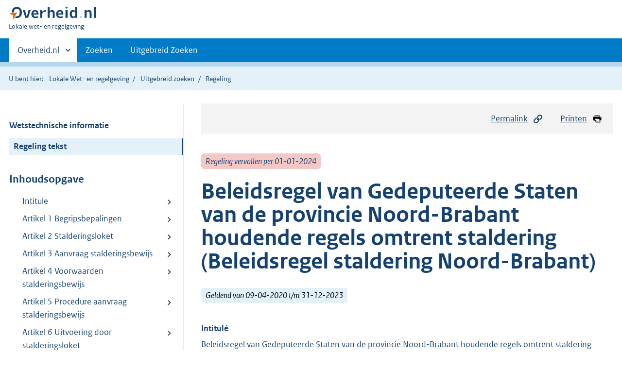

--- FILE ---
content_type: text/html;charset=utf-8
request_url: https://lokaleregelgeving.overheid.nl/CVDR603332/2
body_size: 15650
content:
<!DOCTYPE HTML>
<html lang="nl">
   <head>
      <meta name="google-site-verification" content="ZwCymQU7dIBff9xaO68Ru8RXxJkE8uTM3tzRKLiDz4Y">
      <meta name="google-site-verification" content="Rno7Qhrz5aprfIEGOfFjMeIBYPOk8KyrfPBKExNMCLA">
      <meta name="google-site-verification" content="Wp-HgLO7ykWccI5p-xpXq1s_C8YHT0OnSasWHMRSiXc">
      <title>Beleidsregel van Gedeputeerde Staten van de provincie Noord-Brabant houdende regels omtrent staldering (Beleidsregel staldering Noord-Brabant) | Lokale wet- en regelgeving</title>
      <script>document.documentElement.className = 'has-js';</script>
      
      <meta charset="utf-8">
      <meta http-equiv="X-UA-Compatible" content="IE=edge">
      <meta name="viewport" content="width=device-width,initial-scale=1">
      <meta name="DCTERMS.identifier" scheme="XSD.anyURI" content="CVDR603332">
      <meta name="DCTERMS.creator" scheme="OVERHEID.Provincie" content="Noord-Brabant">
      <meta name="DCTERMS.title" content="Beleidsregel van Gedeputeerde Staten van de provincie Noord-Brabant houdende regels omtrent staldering (Beleidsregel staldering Noord-Brabant)">
      <meta name="DCTERMS.alternative" content="Beleidsregel staldering Noord-Brabant">
      <meta name="DCTERMS.modified" scheme="XSD.date" content="2020-04-09">
      <meta name="DCTERMS.type" scheme="OVERHEID.informatietype" content="regeling">
      <meta name="DCTERMS.language" scheme="XSD.language" content="nl-NL">
      <link rel="stylesheet" title="default" href="/cb-common/2.0.0/css/main.css?v115">
      <link rel="stylesheet" href="/cb-common/2.0.0/css/print.css?v115">
      <link rel="stylesheet" href="/cb-common/2.0.0/css/common.css?v115">
      <link rel="shortcut icon" href="/cb-common/misc/favicon.ico?v115" type="image/vnd.microsoft.icon">
      <link rel="stylesheet" href="/css/cvdr.css?v115">
   </head>
   <body class="preview"><!--Start Piwik PRO Tag Manager code--><script type="text/javascript">
    (function(window, document, dataLayerName, id) {
    window[dataLayerName]=window[dataLayerName]||[],window[dataLayerName].push({start:(new Date).getTime(),event:"stg.start"});var scripts=document.getElementsByTagName('script')[0],tags=document.createElement('script');
    function stgCreateCookie(a,b,c){var d="";if(c){var e=new Date;e.setTime(e.getTime()+24*c*60*60*1e3),d="; expires="+e.toUTCString()}document.cookie=a+"="+b+d+"; path=/"}
    var isStgDebug=(window.location.href.match("stg_debug")||document.cookie.match("stg_debug"))&&!window.location.href.match("stg_disable_debug");stgCreateCookie("stg_debug",isStgDebug?1:"",isStgDebug?14:-1);
    var qP=[];dataLayerName!=="dataLayer"&&qP.push("data_layer_name="+dataLayerName),isStgDebug&&qP.push("stg_debug");var qPString=qP.length>0?("?"+qP.join("&")):"";
    tags.async=!0,tags.src="https://koop.piwik.pro/containers/"+id+".js"+qPString,scripts.parentNode.insertBefore(tags,scripts);
    !function(a,n,i){a[n]=a[n]||{};for(var c=0;c<i.length;c++)!function(i){a[n][i]=a[n][i]||{},a[n][i].api=a[n][i].api||function(){var a=[].slice.call(arguments,0);"string"==typeof a[0]&&window[dataLayerName].push({event:n+"."+i+":"+a[0],parameters:[].slice.call(arguments,1)})}}(i[c])}(window,"ppms",["tm","cm"]);
    })(window, document, 'dataLayer', '074a5050-2272-4f8a-8a07-a14db33f270b');
  </script>
      <!--End Piwik PRO Tag Manager code--><!--Geen informatiemelding.--><div class="skiplinks container"><a href="#content">Direct naar content</a><a href="#search">Direct zoeken</a></div>
      <header class="header">
         <div class="header__start">
            <div class="container"><button type="button" class="hidden-desktop button button--icon-hamburger" data-handler="toggle-nav" aria-controls="nav" aria-expanded="false">Menu</button><div class="logo "><a href="https://www.overheid.nl"><img src="/cb-common/2.0.0/images/logo.svg" alt="Logo Overheid.nl, ga naar de startpagina"></a><p class="logo__you-are-here"><span class="visually-hidden">U bent hier:</span><span>Lokale wet- en regelgeving</span></p>
               </div>
            </div>
         </div>
         <nav class="header__nav header__nav--closed" id="nav">
            <h2 class="visually-hidden">Primaire navigatie</h2>
            <div class="container">
               <ul class="header__primary-nav list list--unstyled">
                  <li class="hidden-mobile"><a href="#other-sites" data-handler="toggle-other-sites" data-decorator="init-toggle-other-sites" aria-controls="other-sites" aria-expanded="false"><span class="visually-hidden">Andere sites binnen </span>Overheid.nl
                        </a></li>
                  <li><a href="/zoeken" class="">Zoeken</a></li>
                  <li><a href="/ZoekUitgebreid?datumop=24-1-2026" class="">Uitgebreid Zoeken</a></li>
               </ul><a href="#other-sites" class="hidden-desktop" data-handler="toggle-other-sites" data-decorator="init-toggle-other-sites" aria-controls="other-sites" aria-expanded="false"><span class="visually-hidden">Andere sites binnen </span>Overheid.nl
                  </a></div>
         </nav>
      </header>
      <div class="header__more header__more--closed" id="other-sites" aria-hidden="true">
         <div class="container columns">
            <div>
               <h2>Berichten over uw Buurt</h2>
               <p>Zoals vergunningen, bouwplannen en lokale regelgeving</p>
               <ul class="list list--linked">
                  <li><a href="https://www.overheid.nl/berichten-over-uw-buurt/rondom-uw-woonadres">Rondom uw woonadres</a></li>
                  <li><a href="https://www.overheid.nl/berichten-over-uw-buurt">Rondom een zelfgekozen adres</a></li>
               </ul>
            </div>
            <div>
               <h2>Dienstverlening</h2>
               <p>Zoals belastingen, uitkeringen en subsidies.</p>
               <ul class="list list--linked">
                  <li><a href="https://www.overheid.nl/dienstverlening">Naar dienstverlening</a></li>
               </ul>
            </div>
            <div>
               <h2>Beleid &amp; regelgeving</h2>
               <p>Officiële publicaties van de overheid.</p>
               <ul class="list list--linked">
                  <li><a href="https://www.overheid.nl/beleid-en-regelgeving">Naar beleid &amp; regelgeving</a></li>
               </ul>
            </div>
            <div>
               <h2>Contactgegevens overheden</h2>
               <p>Adressen en contactpersonen van overheidsorganisaties.</p>
               <ul class="list list--linked">
                  <li><a href="https://organisaties.overheid.nl">Naar overheidsorganisaties</a></li>
               </ul>
            </div>
         </div>
      </div>
      <div class="row row--page-opener">
         <div class="container">
            <div class="breadcrumb">
               <p>U bent hier:</p>
               <ol>
                  <li><a href="/">Lokale Wet- en regelgeving</a></li>
                  <li><a href="/ZoekUitgebreid">Uitgebreid zoeken</a></li>
                  <li>Regeling</li>
               </ol>
            </div>
         </div>
      </div>
      <div class="container columns columns--sticky-sidebar row" data-decorator="init-scroll-chapter">
         <div class="columns--sticky-sidebar__sidebar" data-decorator="stick-sidebar add-mobile-foldability" id="toggleable-1" data-config="{&#34;scrollContentElement&#34;:&#34;.js-scrollContentElement&#34;}">
            <div>
               <div class="scrollContentReceiver"></div>
               <ul class="nav-sub">
                  <li class="nav-sub__item"><a href="?&amp;show-wti=true" class="nav-sub__link">Wetstechnische informatie</a></li>
                  <li class="nav-sub__item is-active"><a href="?" class="nav-sub__link is-active">Regeling tekst</a></li>
               </ul>
               <h2>Inhoudsopgave</h2>
               <ul class="treeview treeview--foldable" id="treeview-">
                  <li><a href="#intitule">Intitule</a></li>
                  <li><a href="#artikel_1">Artikel 1 Begripsbepalingen</a></li>
                  <li><a href="#artikel_2">Artikel 2 Stalderingsloket</a></li>
                  <li><a href="#artikel_3">Artikel 3 Aanvraag stalderingsbewijs</a></li>
                  <li><a href="#artikel_4">Artikel 4 Voorwaarden stalderingsbewijs</a></li>
                  <li><a href="#artikel_5">Artikel 5 Procedure aanvraag stalderingsbewijs</a></li>
                  <li><a href="#artikel_6">Artikel 6 Uitvoering door stalderingsloket</a></li>
                  <li><a href="#artikel_7">Artikel 7 Grondslag</a></li>
                  <li><a href="#artikel_8">Artikel 8 Citeertitel</a></li>
                  <li><a href="#regeling-sluiting">Ondertekening</a></li>
                  <li><a href="#bijlage_n1">  Toelichting behorende bij de Beleidsregel staldering Noord-Brabant</a></li>
               </ul>
            </div>
         </div>
         <div role="main" id="content">
            <ul class="pageactions">
               <li><a href="#" data-decorator="init-modal" data-handler="open-modal" data-modal="modal-1"><img src="/cb-common/2.0.0/images/icon-permalink.svg" alt="" role="presentation">Permalink</a></li>
               <li><a href="" data-decorator="init-printtrigger"><img src="/cb-common/2.0.0/images/icon-print.svg" alt="" role="presentation">Printen</a></li>
            </ul>
            <div id="modal-1" class="modal modal--off-screen" hidden role="alert" tabindex="0">
               <div class="modal__inner">
                  <div class="modal__content">
                     <h2>Permanente link</h2>
                     <h3>Naar de actuele versie van de regeling</h3>
                     <div class="row">
                        <div class="copydata " data-decorator="init-copydata" data-config="{       &#34;triggerLabel&#34;: &#34;Kopieer link&#34;,       &#34;triggerCopiedlabel&#34;: &#34;&#34;,       &#34;triggerClass&#34;: &#34;copydata__trigger&#34;       }">
                           <p class="copydata__datafield js-copydata__datafield">http://lokaleregelgeving.overheid.nl/CVDR603332</p>
                        </div>
                     </div>
                     <h3>Naar de door u bekeken versie</h3>
                     <div class="row">
                        <div class="copydata " data-decorator="init-copydata" data-config="{       &#34;triggerLabel&#34;: &#34;Kopieer link&#34;,       &#34;triggerCopiedlabel&#34;: &#34;&#34;,       &#34;triggerClass&#34;: &#34;copydata__trigger&#34;       }">
                           <p class="copydata__datafield js-copydata__datafield">http://lokaleregelgeving.overheid.nl/CVDR603332/2</p>
                        </div>
                     </div>
                  </div><button type="button" data-handler="close-modal" class="modal__close"><span class="visually-hidden">sluiten</span></button></div>
            </div>
            <div id="PaginaContainer">
               <div class="inhoud">
                  <div id="inhoud">
                     <div id="cvdr_meta">
                        <div class="js-scrollContentElement">
                           <p><span class="label label--danger label--lg"><i>Regeling vervallen per 01-01-2024</i></span></p>
                           <h1 class="h1">Beleidsregel van Gedeputeerde Staten van de provincie Noord-Brabant houdende regels
                              omtrent staldering (Beleidsregel staldering Noord-Brabant)</h1>
                           <p><span class="label label--info label--lg"><i>Geldend van 09-04-2020 t/m 31-12-2023</i></span></p>
                        </div>
                        <section xmlns="http://www.w3.org/1999/xhtml" xmlns:cl="https://koop.overheid.nl/namespaces/component-library" xmlns:local="urn:local" xmlns:utils="https://koop.overheid.nl/namespaces/utils" class="section-chapter js-scrollSection" id="intitule">
                           <h4 class="Intitulé">Intitulé</h4>Beleidsregel van Gedeputeerde Staten van de provincie Noord-Brabant houdende regels
                           omtrent staldering (Beleidsregel staldering Noord-Brabant)</section>
                        <div xmlns="http://www.w3.org/1999/xhtml" xmlns:cl="https://koop.overheid.nl/namespaces/component-library" xmlns:local="urn:local" xmlns:utils="https://koop.overheid.nl/namespaces/utils" class="regeling"><!--TCID regeling-->
                           <div class="aanhef"><!--TCID aanhef-->
                              <p><strong class="vet">Gedeputeerde Staten van Noord-Brabant</strong></p>
                              <p></p>
                              <p>Gelet op artikel 26.1 Verordening ruimte Noord-Brabant;</p>
                              <p></p>
                              <p>Overwegende dat Provinciale Staten in 2014 in de Structuurvisie RO en de Verordening
                                 ruimte Noord-Brabant, verder te noemen Verordening ruimte, maatregelen hebben neergelegd
                                 die ertoe moeten leiden dat de veehouderij in Noord-Brabant komt tot een zorgvuldige
                                 veehouderij die in evenwicht met zijn omgeving produceert;</p>
                              <p></p>
                              <p>Overwegende dat is gebleken dat deze maatregelen niet afdoende zijn, waarna in het
                                 najaar van 2016 een aanvullend pakket aan maatregelen is opgesteld dat heeft geleid
                                 tot een wijziging van de Verordening ruimte op 8 juli 2017; </p>
                              <p></p>
                              <p>Overwegende dat onderdeel van deze aanvullende maatregelen is het opnemen van de verplichting
                                 tot staldering zoals vastgelegd in artikel 26.1 in de Verordening ruimte, hetgeen
                                 inhoudt dat binnen een aangeduid stalderingsgebied de toename van de oppervlakte dierenverblijf
                                 van een hokdierhouderij binnen een bouwperceel uitsluitend wordt toegestaan als elders
                                 in het gebied de oppervlakte dierenverblijf van een hokdierhouderij is afgenomen met
                                 tenminste 110%;</p>
                              <p></p>
                              <p>Overwegende dat Gedeputeerde Staten de werkwijze met betrekking tot het bij staldering
                                 af te geven stalderingsbewijs in een beleidsregel wensen vast te leggen;</p>
                              <p></p>
                              <p><strong class="vet">Besluiten vast te stellen de volgende beleidsregel:</strong></p>
                              <p></p>
                           </div>
                           <div class="regeling-tekst"><!--TCID regeling-tekst-->
                              <section class="section-chapter js-scrollSection" id="artikel_1">
                                 <div class="artikel">
                                    <container>
                                       <h2 class="docArtikel">Artikel 1 Begripsbepalingen</h2>
                                       <ul class="list-custom list-custom--size-xs whitespace-small">
                                          <li class="list-custom__item">
                                             <p class="lid labeled"><span class="list-custom__itembullet">a.</span> Awb: Algemene wet bestuursrecht;</p>
                                          </li>
                                          <li class="list-custom__item">
                                             <p class="lid labeled"><span class="list-custom__itembullet">b.</span> BAG: Basisregistraties Adressen en Gebouwen</p>
                                          </li>
                                          <li class="list-custom__item">
                                             <p class="lid labeled"><span class="list-custom__itembullet">c.</span> BAG-ID: identificatienummer dat aan een gebouw is toegekend zoals kenbaar uit de
                                                BAG;</p>
                                          </li>
                                          <li class="list-custom__item">
                                             <p class="lid labeled"><span class="list-custom__itembullet">d.</span> bedrijfsontwikkelplan: plan met daarin te nemen alternatieve maatregelen, dat door
                                                een stopper voor 1 april 2010 is ingediend en goedgekeurd door de betreffende gemeente,
                                                waarbij wordt gedoogd dat hij niet voldoet aan het Besluit emissiearme huisvesting;
                                                </p>
                                          </li>
                                          <li class="list-custom__item">
                                             <p class="lid labeled"><span class="list-custom__itembullet">e.</span> herbestemmen: wijzigen van de gehele bestemming van een dierenverblijf, zodat geen
                                                hokdierhouderij is toegestaan; </p>
                                          </li>
                                          <li class="list-custom__item">
                                             <p class="lid labeled"><span class="list-custom__itembullet">f.</span> herbestemmer: partij die binnen het stalderingsgebied een dierenverblijf voor hokdieren
                                                heeft laten herbestemmen;</p>
                                          </li>
                                          <li class="list-custom__item">
                                             <p class="lid labeled"><span class="list-custom__itembullet">g.</span> meetrapport: rapport, met opnamedatum na 17 maart 2017, waarin de vloeroppervlakte
                                                van een gebouw op vloerniveau langs de buitenomtrek van de wanden, gemeten volgens
                                                NEN 2580, is aangegeven en dat is voorzien van een plattegrondtekening van alle bouwlagen
                                                en overzichtsfoto’s van zowel de binnen- als buitenzijde van het Gebouw; </p>
                                          </li>
                                          <li class="list-custom__item">
                                             <p class="lid labeled"><span class="list-custom__itembullet">h.</span> ontvankelijke aanvraag omgevingsvergunning: aanvraag voor een omgevingsvergunning,
                                                waarbij het bevoegde bestuursorgaan van oordeel is dat de verstrekte gegevens en bescheiden
                                                voldoende zijn voor de beoordeling van de aanvraag;</p>
                                          </li>
                                          <li class="list-custom__item">
                                             <p class="lid labeled"><span class="list-custom__itembullet">i.</span> RVO: Rijksdienst voor Ondernemend Nederland;</p>
                                          </li>
                                          <li class="list-custom__item">
                                             <p class="lid labeled"><span class="list-custom__itembullet">j.</span> sanering: slopen of herbestemmen van een gebouw;</p>
                                          </li>
                                          <li class="list-custom__item">
                                             <p class="lid labeled"><span class="list-custom__itembullet">k.</span> sloop-nieuwbouw-aanvraag: aanvraag voor een omgevingsvergunning voor de nieuwbouw
                                                van een dierenverblijf voor een hokdierhouderij, op een bouwblok waar op dat moment
                                                reeds een dierenverblijf voor een hokdierhouderij is gevestigd welk dierenverblijf
                                                in verband met de nieuwbouw wordt gesloopt en waarvan het staloppervlak niet groter
                                                is dan het staloppervlak van het te slopen dierenverblijf;</p>
                                          </li>
                                          <li class="list-custom__item">
                                             <p class="lid labeled"><span class="list-custom__itembullet">l.</span> slopen: doen afbreken van een gebouw, inclusief het afvoeren van puin en afval, het
                                                verwijderen van gevaarlijk afval zoals asbest, de verwijdering van putten en funderingen
                                                en het egaliseren van het perceel;</p>
                                          </li>
                                          <li class="list-custom__item">
                                             <p class="lid labeled"><span class="list-custom__itembullet">m.</span> sloper: partij die een dierenverblijf voor een hokdierhouderij binnen het stalderingsgebied
                                                heeft laten slopen;</p>
                                          </li>
                                          <li class="list-custom__item">
                                             <p class="lid labeled"><span class="list-custom__itembullet">n.</span> staldering: koppeling tussen het oprichten van een dierenverblijf voor een hokdierhouderij
                                                en de sanering van een bestaand dierenverblijf van een hokdierhouderij binnen hetzelfde
                                                stalderingsgebied;</p>
                                          </li>
                                          <li class="list-custom__item">
                                             <p class="lid labeled"><span class="list-custom__itembullet">o.</span> stalderingsbewijs: besluit op grond van artikel 1.3 van de Awb waaruit blijkt dat
                                                aan de voorwaarden voor staldering is voldaan als bedoeld in de artikelen 2.74 en
                                                3.52 van de Verordening;</p>
                                          </li>
                                          <li class="list-custom__item">
                                             <p class="lid labeled"><span class="list-custom__itembullet">p.</span> stalderingsgebied: werkingsgebied zoals opgenomen en begrensd in de Verordening;</p>
                                          </li>
                                          <li class="list-custom__item">
                                             <p class="lid labeled"><span class="list-custom__itembullet">q.</span> staloppervlak: vloeroppervlak van een gebouw zoals ingetekend in de BAG of het aangegeven
                                                vloeroppervlak in een meetrapport;</p>
                                          </li>
                                          <li class="list-custom__item">
                                             <p class="lid labeled"><span class="list-custom__itembullet">r.</span> stopper: veehouder die voor 1 januari 2020 stopt met de pluimvee- of varkenstak,
                                                die niet voldoet aan het Besluit Emissiearme Huisvesting, die alternatieve maatregelen
                                                heeft getroffen voor 1 april 2013 en deze voor 1 april 2010 in een door de gemeente
                                                goedgekeurd bedrijfsontwikkelplan heeft vastgelegd;</p>
                                          </li>
                                          <li class="list-custom__item">
                                             <p class="lid labeled"><span class="list-custom__itembullet">s.</span> Sun: Subsidieregeling urgentiegebieden Noord-Brabant;</p>
                                          </li>
                                          <li class="list-custom__item">
                                             <p class="lid labeled"><span class="list-custom__itembullet">t.</span> uitbreider: partij die een nieuw dierenverblijf voor een hokdierhouderij binnen een
                                                stalderingsgebied wenst te realiseren door een nieuw gebouw op te richten of een bestaand
                                                gebouw door de wijziging van gebruik of bestemming geschikt te maken als dierenverblijf
                                                voor een hokdierhouderij of een bestaand dierenverblijf voor een hokdierhouderij wenst
                                                uit te breiden;</p>
                                          </li>
                                          <li class="list-custom__item">
                                             <p class="lid labeled"><span class="list-custom__itembullet">u.</span> Verordening: Interim omgevingsverordening Noord-Brabant.</p>
                                          </li>
                                       </ul>
                                    </container>
                                 </div>
                              </section>
                              <section class="section-chapter js-scrollSection" id="artikel_2">
                                 <h2 class="docArtikel">Artikel 2 Stalderingsloket</h2>
                                 <p>Gedeputeerde Staten richten binnen de ambtelijke organisatie van de provincie Noord-Brabant
                                    een stalderingsloket in.</p>
                              </section>
                              <section class="section-chapter js-scrollSection" id="artikel_3">
                                 <div class="artikel">
                                    <container>
                                       <h2 class="docArtikel">Artikel 3 Aanvraag stalderingsbewijs</h2>
                                       <ul class="list-custom list-custom--size-xs whitespace-small">
                                          <li class="list-custom__item">
                                             <p class="lid labeled"><span class="list-custom__itembullet">1.</span> Gedeputeerde Staten beoordelen de aanvraag van een uitbreider voor afgifte van een
                                                stalderingsbewijs op volledigheid.</p>
                                          </li>
                                          <li class="list-custom__item">
                                             <p class="lid labeled"><span class="list-custom__itembullet">2.</span> Gedeputeerde Staten achten een aanvraag van een uitbreider volledig, indien de uitbreider
                                                gebruik heeft gemaakt van het door Gedeputeerde Staten digitaal ter beschikking gestelde
                                                aanvraagformulier en de aanvraag de volgende gegevens en documenten bevat:</p>
                                             <ul class="list-custom list-custom--size-xs ">
                                                <li class="list-custom__item"><span class="list-custom__itembullet"><!--ins-->a. </span><p>een verklaring van de uitbreider, in de vorm van een schriftelijk ondertekend document,
                                                      waarin de uitbreider aangeeft:</p>
                                                   <ul class="list-custom list-custom--size-xs ">
                                                      <li class="list-custom__item"><span class="list-custom__itembullet"><!--ins-->1º. </span><p>de adresgegevens van de locatie waar de uitbreider een dierenverblijf voor de hokdierhouderij
                                                            wil realiseren;</p>
                                                      </li>
                                                      <li class="list-custom__item"><span class="list-custom__itembullet"><!--ins-->2º. </span><p>de staloppervlakte van het dierenverblijf voor de hokdierhouderij waarvoor uitbreider
                                                            het stalderingsbewijs aanvraagt; </p>
                                                      </li>
                                                      <li class="list-custom__item"><span class="list-custom__itembullet"><!--ins-->3º. </span><p>de diersoort die in het te realiseren dierenverblijf voor de hokdierhouderij gehouden
                                                            gaat worden;</p>
                                                      </li>
                                                   </ul>
                                                </li>
                                                <li class="list-custom__item"><span class="list-custom__itembullet"><!--ins-->b. </span><p>informatie over het gesaneerde dierenverblijf voor de hokdierhouderij, op basis waarvan
                                                      het stalderingsbewijs wordt aangevraagd, inhoudende:</p>
                                                   <ul class="list-custom list-custom--size-xs ">
                                                      <li class="list-custom__item"><span class="list-custom__itembullet"><!--ins-->1º. </span><p>de adresgegevens en BAG-ID van het dierenverblijf voor de hokdierhouderij;</p>
                                                      </li>
                                                      <li class="list-custom__item"><span class="list-custom__itembullet"><!--ins-->2º. </span><p>het staloppervlak van het gesaneerde dierenverblijf voor de hokdierhouderij;</p>
                                                      </li>
                                                      <li class="list-custom__item"><span class="list-custom__itembullet"><!--ins-->3º. </span><p>een uitdraai van het “Overzicht ingevulde gegevens Gecombineerde opgave” van het gesaneerde
                                                            dierenverblijf, van het RVO over de jaren 2014, 2015, 2016 en 2017 of bewijsstukken
                                                            die op andere wijze aantonen dat het dierenverblijf drie jaar voorafgaand aan 17 maart
                                                            2017 legaal, onafgebroken is gebruikt als dierenverblijf; </p>
                                                      </li>
                                                      <li class="list-custom__item"><span class="list-custom__itembullet"><!--ins-->4º. </span><p>het uniek bedrijfsnummer van de hokdierhouderij;</p>
                                                      </li>
                                                   </ul>
                                                </li>
                                                <li class="list-custom__item"><span class="list-custom__itembullet"><!--ins-->c. </span><p>een door de sloper of herbestemmer aan de uitbreider overgelegde verklaring, in de
                                                      vorm van een schriftelijk ondertekend document, waarin de sloper of herbestemmer aangeeft:</p>
                                                   <ul class="list-custom list-custom--size-xs ">
                                                      <li class="list-custom__item"><span class="list-custom__itembullet"><!--ins-->1º. </span><p>aan welke uitbreider het staloppervlak van het gesaneerde dierenverblijf voor de hokdierhouderij
                                                            wordt toegekend;</p>
                                                      </li>
                                                      <li class="list-custom__item"><span class="list-custom__itembullet"><!--ins-->2º. </span><p>het totale staloppervlak van het gesaneerde dierenverblijf voor de hokdierhouderij;</p>
                                                      </li>
                                                      <li class="list-custom__item"><span class="list-custom__itembullet"><!--ins-->3º. </span><p>het staloppervlak van het gesaneerde dierenverblijf voor de hokdierhouderij dat wordt
                                                            toegekend aan de uitbreider;</p>
                                                      </li>
                                                      <li class="list-custom__item"><span class="list-custom__itembullet"><!--ins-->4º. </span><p>dat de sloper of herbestemmer voor wat betreft het gesaneerde dierenverblijf voor
                                                            de hokdierhouderij geen gebruik maakt of heeft gemaakt van de Ruimte voor Ruimte regeling
                                                            zoals opgenomen in artikel 3.80 van de Verordening;</p>
                                                      </li>
                                                      <li class="list-custom__item"><span class="list-custom__itembullet"><!--ins-->5º. </span><p>dat de sloper of herbestemmer voor wat betreft het gesaneerde dierenverblijf voor
                                                            de hokdierhouderij geen gebruik maakt of heeft gemaakt van de Sun, de Sun 2015 of
                                                            de Sun 2016;</p>
                                                      </li>
                                                      <li class="list-custom__item"><span class="list-custom__itembullet"><!--ins-->6º. </span><p>dat de sloper of herbestemmer voor wat betreft het gesaneerde dierenverblijf voor
                                                            de hokdierhouderij geen sloop-nieuwbouw-aanvraag heeft gedaan;</p>
                                                      </li>
                                                      <li class="list-custom__item"><span class="list-custom__itembullet"><!--ins-->7º. </span><p>of de sloper of herbestemmer ook te kwalificeren is als stopper;</p>
                                                      </li>
                                                      <li class="list-custom__item"><span class="list-custom__itembullet"><!--ins-->8º. </span><p>dat indien er sprake is van sloop van een dierenverblijf voor de hokdierhouderij,
                                                            toestemming wordt gegeven aan de provincie, om te controleren dat de sloop heeft plaatsgevonden;</p>
                                                      </li>
                                                   </ul>
                                                </li>
                                             </ul>
                                          </li>
                                          <li class="list-custom__item">
                                             <p class="lid labeled"><span class="list-custom__itembullet">3.</span> Indien de sloper of herbestemmer overeenkomstig het tweede lid, onderdeel c, onder
                                                7, heeft aangegeven dat hij te kwalificeren is als een stopper, toetsen Gedeputeerde
                                                Staten tevens of de aanvraag voor afgifte van een stalderingsbewijs de volgende documenten
                                                bevat:</p>
                                             <ul class="list-custom list-custom--size-xs ">
                                                <li class="list-custom__item"><span class="list-custom__itembullet"><!--ins-->a. </span><p>het bedrijfsontwikkelplan van de betreffende sloper of herbestemmer; </p>
                                                </li>
                                                <li class="list-custom__item"><span class="list-custom__itembullet"><!--ins-->b. </span><p>een verklaring van de gemeente waar het bedrijfsontwikkelplan is ingediend, waaruit
                                                      blijkt dat dit plan door de gemeente is geaccordeerd;</p>
                                                </li>
                                             </ul>
                                          </li>
                                          <li class="list-custom__item">
                                             <p class="lid labeled"><span class="list-custom__itembullet">4.</span> Indien sprake is van sloop van een dierenverblijf voor de hokdierhouderij toetsen
                                                Gedeputeerde Staten tevens of de aanvraag voor afgifte van een stalderingsbewijs de
                                                volgende documenten bevat:</p>
                                             <ul class="list-custom list-custom--size-xs ">
                                                <li class="list-custom__item"><span class="list-custom__itembullet"><!--ins-->a. </span><p>een afschrift van de sloopmelding; </p>
                                                </li>
                                                <li class="list-custom__item"><span class="list-custom__itembullet"><!--ins-->b. </span><p>een afschrift van de aanvang van de sloop, indien de aanvangsdatum van de sloop afwijkt
                                                      van de datum uit de sloopmelding;</p>
                                                </li>
                                                <li class="list-custom__item"><span class="list-custom__itembullet"><!--ins-->c. </span><p>een afschrift van de beëindiging van de sloop, indien de beëindigingsdatum van de
                                                      sloop afwijkt van de datum uit de sloopmelding;</p>
                                                </li>
                                                <li class="list-custom__item"><span class="list-custom__itembullet"><!--ins-->d. </span><p>een nota en betaalbewijs van het sloopbedrijf of een gemeentelijke verklaring waaruit
                                                      de sloop blijkt;</p>
                                                </li>
                                             </ul>
                                          </li>
                                          <li class="list-custom__item">
                                             <p class="lid labeled"><span class="list-custom__itembullet">5.</span> Indien sprake is van herbestemmen van een dierenverblijf voor de hokdierhouderij
                                                toetsen Gedeputeerde Staten tevens of de aanvraag voor afgifte van een stalderingsbewijs
                                                een onherroepelijk bestemmingsplan bevat, waaruit blijkt dat herbestemming heeft plaatsgevonden;</p>
                                          </li>
                                          <li class="list-custom__item">
                                             <p class="lid labeled"><span class="list-custom__itembullet">6.</span> Indien de uitbreider voor het staloppervlak af wil wijken van het oppervlak van een
                                                gebouw zoals is ingetekend in de BAG, toetsen Gedeputeerde Staten tevens of de aanvraag
                                                voor afgifte van een stalderingsbewijs een meetrapport van het desbetreffende gebouw
                                                bevat. </p>
                                          </li>
                                       </ul>
                                    </container>
                                 </div>
                              </section>
                              <section class="section-chapter js-scrollSection" id="artikel_4">
                                 <div class="artikel">
                                    <container>
                                       <h2 class="docArtikel">Artikel 4 <strong class="vet">Voorwaarden stalderingsbewijs</strong></h2>
                                       <ul class="list-custom list-custom--size-xs whitespace-small">
                                          <li class="list-custom__item">
                                             <p class="lid labeled"><span class="list-custom__itembullet">1.</span> Gedeputeerde Staten beoordelen de aanvraag voor een stalderingsbewijs aan de in de
                                                artikelen 2.74 en 3.52 van de Verordening opgenomen voorwaarden, waarbij in geval
                                                van een sloop-nieuwbouw-aanvraag er geen sprake is van een toename van de oppervlakte
                                                van het dierenverblijf voor hokdieren.</p>
                                          </li>
                                          <li class="list-custom__item">
                                             <p class="lid labeled"><span class="list-custom__itembullet">2.</span> Indien de sloper of herbestemmer overeenkomstig het bepaalde in artikel 3, derde
                                                lid, heeft aangegeven dat hij te kwalificeren is als stopper, wordt de omvang van
                                                het staloppervlak van het gesaneerde dierenverblijf als bedoeld in artikel 3, tweede
                                                lid, onderdeel c, onder 2, door Gedeputeerde Staten naar rato bepaald op het gemiddelde
                                                percentage van de productie, ten opzichte van de volledige productiecapaciteit.</p>
                                          </li>
                                       </ul>
                                    </container>
                                 </div>
                              </section>
                              <section class="section-chapter js-scrollSection" id="artikel_5">
                                 <div class="artikel">
                                    <container>
                                       <h2 class="docArtikel">Artikel 5 Procedure aanvraag stalderingsbewijs</h2>
                                       <ul class="list-custom list-custom--size-xs whitespace-medium">
                                          <li class="list-custom__item">
                                             <p class="lid labeled"><span class="list-custom__itembullet">1.</span> Indien de aanvraag voldoet aan de vereisten en voorwaarden, bedoeld in de artikelen
                                                3 en 4, geven Gedeputeerde Staten een voorlopig stalderingsbewijs af aan de uitbreider.
                                                </p>
                                          </li>
                                          <li class="list-custom__item">
                                             <p class="lid labeled"><span class="list-custom__itembullet">2.</span> Gedeputeerde Staten verstrekken een afschrift van het stalderingsbewijs aan de gemeente
                                                waarbinnen het dierenverblijf voor de hokdierhouderij ten behoeve waarvan het stalderingsbewijs
                                                wordt afgegeven, wordt gerealiseerd.</p>
                                          </li>
                                          <li class="list-custom__item">
                                             <p class="lid labeled"><span class="list-custom__itembullet">3.</span> Indien de aanvraag niet voldoet aan de vereisten en voorwaarden, genoemd in de artikelen
                                                3 en 4, wordt de aanvraag afgewezen.</p>
                                          </li>
                                          <li class="list-custom__item">
                                             <p class="lid labeled"><span class="list-custom__itembullet">4.</span> Indien de uitbreider binnen zes maanden na afgifte van het voorlopig stalderingsbewijs
                                                een verklaring van de gemeente overlegt dat er een ontvankelijke aanvraag voor omgevingsvergunning
                                                is ingediend voor het realiseren van een dierenverblijf voor een hokdierhouderij waarvoor
                                                het stalderingsbewijs is afgegeven, zetten Gedeputeerde Staten het voorlopig stalderingsbewijs,
                                                bedoeld in het eerste lid, om in een definitief stalderingsbewijs.</p>
                                          </li>
                                          <li class="list-custom__item">
                                             <p class="lid labeled"><span class="list-custom__itembullet">5.</span> Indien het bewijs, bedoeld in het vierde lid, niet binnen zes maanden wordt geleverd,
                                                zetten Gedeputeerde Staten het voorlopig stalderingsbewijs niet om naar een definitief
                                                stalderingsbewijs en vervalt het voorlopig stalderingsbewijs. </p>
                                          </li>
                                          <li class="list-custom__item">
                                             <p class="lid labeled"><span class="list-custom__itembullet">6.</span> Een definitief stalderingsbewijs kan aan het stalderingsloket worden teruggegeven,
                                                waardoor het komt te vervallen, indien de omgevingsvergunning voor de realisering
                                                van het dierenverblijf voor de hokdierhouderij ten behoeve waarvan het stalderingsbewijs
                                                is afgegeven niet onherroepelijk wordt en de oorzaak hiervan niet gelegen is bij de
                                                uitbreider.</p>
                                          </li>
                                          <li class="list-custom__item">
                                             <p class="lid labeled"><span class="list-custom__itembullet">7.</span> Het gesloopte of herbestemde dierenverblijf voor de hokdierhouderij, bedoeld in het
                                                vijfde en zesde lid, kan in dat geval door een andere uitbreider worden ingezet bij
                                                een aanvraag voor de afgifte van een stalderingsbewijs op grond van deze beleidsregel.</p>
                                          </li>
                                          <li class="list-custom__item">
                                             <p class="lid labeled"><span class="list-custom__itembullet"> 8. </span> De termijn, bedoeld in het vierde en vijfde lid, kan op verzoek worden verlengd als
                                                is aangetoond dat het indienen van een ontvankelijke aanvraag langere tijd in beslag
                                                neemt en dit niet aan de initiatiefnemer is toe te rekenen.</p>
                                          </li>
                                       </ul>
                                    </container>
                                 </div>
                              </section>
                              <section class="section-chapter js-scrollSection" id="artikel_6">
                                 <h2 class="docArtikel">Artikel 6 Uitvoering door stalderingsloket</h2>
                                 <p>Gedeputeerde Staten belasten het stalderingsloket, bedoeld in artikel 2, met de volgende
                                    uitvoeringstaken:</p>
                                 <ul class="list-custom list-custom--size-xs ">
                                    <li class="list-custom__item"><span class="list-custom__itembullet"><!--ins-->a. </span><p>de controle of aan de vereisten en voorwaarden van staldering, genoemd in de artikelen
                                          3 en 4, is voldaan;</p>
                                    </li>
                                    <li class="list-custom__item"><span class="list-custom__itembullet"><!--ins-->b. </span><p>het zorgdragen voor het uitgeven en innemen van stalderingsbewijzen aan uitbreiders
                                          als bedoeld in artikel 4; </p>
                                    </li>
                                    <li class="list-custom__item"><span class="list-custom__itembullet"><!--ins-->c. </span><p>het bijhouden van de administratie van gesaneerde en uitgegeven meters dierenverblijf
                                          voor hokdieren.</p>
                                    </li>
                                 </ul>
                              </section>
                              <section class="section-chapter js-scrollSection" id="artikel_7">
                                 <h2 class="docArtikel">Artikel 7 <strong class="vet">Grondslag</strong></h2>
                                 <p>Deze beleidsregel berust op artikel 4:81, eerste lid, van de Awb. </p>
                              </section>
                              <section class="section-chapter js-scrollSection" id="artikel_8">
                                 <h2 class="docArtikel">Artikel 8 Citeertitel</h2>
                                 <p>Deze regeling wordt aangehaald als: Beleidsregel staldering Noord-Brabant</p>
                                 <p></p>
                              </section>
                           </div>
                           <section class="section-chapter js-scrollSection" id="regeling-sluiting"><!--TCID regeling-sluiting-->
                              <h4 class="toc-only"><!--ins-->Ondertekening</h4>
                              <div class="cvdr-regeling-sluiting">
                                 <div class="slotformulering"><!--TCID slotformulering-->
                                    <p></p>
                                 </div>
                                 <div class="ondertekening">
                                    <p class="functie">’s-Hertogenbosch, 24 oktober 2017 </p>
                                 </div>
                                 <div class="ondertekening">
                                    <p class="functie"></p>
                                    <p class="functie">Gedeputeerde Staten voornoemd,</p>
                                 </div>
                                 <div class="ondertekening">
                                    <p class="functie"></p>
                                    <p class="functie">de voorzitter, de secretaris,</p>
                                    <p class="functie">prof. dr. W.B.H.J. van de Donk ir. A.M. Burger</p>
                                 </div>
                              </div>
                           </section>
                           <section class="section-chapter js-scrollSection" id="bijlage_n1"><!--TCID bijlage-->
                              <h2 class="docBijlage"><strong class="vet">Toelichting behorende bij de Beleidsregel staldering Noord-Brabant</strong></h2>
                              <p></p>
                              <p><span class="underline">Algemeen</span></p>
                              <p>Gedeputeerde Staten stellen deze beleidsregel vast om de werkwijze van het stalderingsloket
                                 vast te leggen. Het stalderingsloket is ingesteld om uitvoering te geven aan de stalderingsregeling
                                 zoals vastgelegd in artikel 26 Verordening ruimte Noord-Brabant. De taken van het
                                 stalderingsloket zijn benoemd in artikel 6 van deze beleidsregel. </p>
                              <p></p>
                              <p><span class="underline">Aanvraag</span></p>
                              <p>In artikel 3 staan de vereisten waaraan Gedeputeerde Staten een aanvraag voor een
                                 stalderingsbewijs toetsen. Voor het indienen van de aanvraag hebben Gedeputeerde Staten
                                 een aanvraagformulier ter beschikking gesteld. </p>
                              <p></p>
                              <p><span class="underline">Het gesaneerde dierenverblijf</span></p>
                              <p>In deze beleidsregel wordt gesproken over ‘het gesaneerde dierenverblijf’. Deze term
                                 omvat ook de situatie dat er een samenloop bestaat van de sanering van meerdere dierenverblijven.
                                 Dit heeft betrekking op twee situaties:</p>
                              <ul class="list-custom list-custom--size-xs ">
                                 <li class="list-custom__item"><span class="list-custom__itembullet"><!--ins-->● </span><p>Gedeputeerde Staten verwachten dat een “uitbreider” in de meeste gevallen stalderingsmeters
                                       verzamelt van verschillende locaties om zijn uitbreiding mogelijk te maken. Een stalderingsbewijs
                                       wordt enkel uitgegeven voor de gehele omvang van de voorgenomen uitbreiding. Indien
                                       een uitbreider beschikt over bewijsstukken van sanering die enkel stalderingsmeters
                                       voor een gedeelte van zijn voorgenomen uitbreiding opleveren, dient hij eerst bewijsstukken
                                       voor de resterende stalderingsmeters te verkrijgen.</p>
                                 </li>
                                 <li class="list-custom__item"><span class="list-custom__itembullet"><!--ins-->● </span><p>Het is in de praktijk niet aannemelijk dat de omvang van de “gesaneerde locatie” precies
                                       110% van de gewenste uitbreiding betreft. Daarom hebben gedeputeerde Staten in de
                                       beleidsregel opgenomen dat het van belang is dat de sanerende veehouder verklaart
                                       welk gedeelte van zijn gebouw aan de uitbreider wordt toegekend. De stalderingsmeters
                                       van één locatie kunnen dus verdeeld worden over meerdere uitbreidingslocaties. </p>
                                 </li>
                              </ul>
                              <p>&nbsp;</p>
                              <p><span class="underline">Omvang dierenverblijf</span></p>
                              <p>Voor staldering wordt het staloppervlak ingebracht van een gesaneerd dierenverblijf
                                 dat gerekend vanaf de peildatum 17 maart 2017 de daaraan voorafgaande drie jaren legaal
                                 gebruikt en ingericht was voor de hokdierhouderij. Hierbij gelden in beginsel de maatvoeringen
                                 zoals opgenomen in het BAG. Indien een aanvrager wil afwijken van deze maatvoeringen
                                 is ingevolge het zesde lid een meetrapport vereist. </p>
                              <p>&nbsp;</p>
                              <p>Voor zogenaamde <!--cc cursief--><em class="cur">stoppers</em> geldt dat Gedeputeerde Staten de staloppervlakte van het dierenverblijf alleen meetellen,
                                 voorzover dit past binnen een ingediend en door de gemeente geaccordeerd bedrijfsontwikkelplan.
                                 Gebruik van een dierenverblijf dat niet past binnen dit door de gemeente geaccordeerde
                                 plan is niet legaal en kan derhalve niet meetellen voor stalderen. </p>
                              <p>In een bedrijfsontwikkelplan is aangegeven op welke manier de ondernemer de maximale
                                 productiecapaciteit van de opstallen beperkt. In dat geval wordt naar rato van productie
                                 ten opzichte van de productiecapaciteit van het gebouw, de omvang van de stalderingsmeters
                                 bepaald. Dat is neergelegd in artikel 4, tweede lid. Deze uitzondering is gemaakt
                                 om de doelstelling van het stalderen, het voorkomen van verdere regionale concentratie
                                 van vee, niet in gevaar te brengen. De verwachting is dat veel gesaneerde hokdierhouderijen
                                 de komende jaren afkomstig zijn van veehouders die te kwalificeren zijn als stopper.</p>
                              <p>&nbsp;</p>
                              <p><span class="underline">Specifieke eisen</span></p>
                              <p>Voor sloop of herbestemming gelden specifieke voorwaarden voor het aan te leveren
                                 bewijsmateriaal waar Gedeputeerde Staten aan toetsen. Deze zijn in het vierde en vijfde
                                 lid van artikel 3 opgenomen.</p>
                              <p>&nbsp;</p>
                              <p><span class="underline">Combineren met andere regelingen</span></p>
                              <p>Het stalderen laat zich niet combineren met regelingen waarbij een vergoeding wordt
                                 gegeven voor het saneren van de stalruimten, zoals Ruimte-voor-Ruimte en de Sanering
                                 Urgentiegebieden Noord-Brabant. Stalderen kan wel gecombineerd worden met regelingen
                                 gericht op het beëindigen van de productiecapaciteit van hokdierhouderijen, mits daarmee
                                 niet ook een vergoeding voor het slopen wordt verstrekt. </p>
                              <p>&nbsp;</p>
                              <p><span class="underline">Sloop/nieuwbouw</span></p>
                              <p>Bij een gecombineerde omgevingsvergunningaanvraag voor de sloop van een gebouw en
                                 de bouw van een gebouw binnen eenzelfde bouwperceel, is er vanuit de verordening geen
                                 verplichting tot staldering als de oppervlakte dierenverblijf voor de hokdierhouderij
                                 niet toeneemt. In zo’n geval is er dus ook geen stalderingsbewijs vereist. </p>
                              <p>&nbsp;</p>
                              <p><span class="underline">Legaal en onafgebroken in gebruik</span></p>
                              <p>Indien het staloppervlak uit de pas loopt met het vloeroppervlak dat ruwweg benodigd
                                 is voor de dieraantallen die uit het “Overzicht ingevulde gegevens gecombineerde opgave”
                                 van het RVO blijken, dan passen Gedeputeerde Staten bij de toetsing een correctie
                                 toe op het staloppervlak op basis van de feitelijke en legaal in gebruik zijnde situatie.
                                 </p>
                              <p>&nbsp;</p>
                              <p><span class="underline">(Voorlopig) stalderingsbewijs</span></p>
                              <p>Het voorlopig stalderingsbewijs heeft een maximale geldingstermijn van 3 maanden.
                                 Binnen die termijn moet een bewijs worden overlegd dat een ontvankelijke aanvraag
                                 voor omgevingsvergunning bij de gemeente is ingediend. Als dat bewijs wordt geleverd
                                 zetten Gedeputeerde Staten het voorlopige stalderingsbewijs om in een definitief stalderingsbewijs.
                                 Als er geen bewijs wordt overlegd binnen drie maanden na afgifte van het voorlopige
                                 stalderingsbewijs vervalt het voorlopige stalderingsbewijs. </p>
                              <p>In een voorkomend geval kan een uitbreider opnieuw een aanvraag voor stalderingsbewijs
                                 indienen. Met deze regeling willen Gedeputeerde Staten voorkomen dat er gedurende
                                 langere perioden reserveringen vanwege voorlopige bewijzen blijven bestaan. </p>
                              <p>Het stalderingsbewijs geldt alleen voor het initiatief waarvoor het is aangevraagd
                                 en is dus gefixeerd qua locatie en omvang van het dierenverblijf voor de hokdierhouderij.
                                 Dit is in het stalderingsbewijs opgenomen. </p>
                              <p>&nbsp;</p>
                              <p><span class="underline">Geen omgevingsvergunning</span></p>
                              <p>In gevallen waarin de uitbreider geen omgevingsvergunning verkrijgt voor het realiseren
                                 van het gewenste dierenverblijf voor de hokdierhouderij, kan het stalderingsbewijs
                                 terug gegeven worden aan het stalderingsloket.</p>
                              <p>In zo’n geval vervalt het stalderingsbewijs en kan het gesaneerde dierenverblijf ter
                                 beschikking komen van een andere uitbreider. Voorwaarde is wel dat het niet aan de
                                 uitbreider is toe te rekenen dat hij de vergunning niet krijgt. </p>
                              <p>&nbsp;</p>
                              <p>Voorbeelden van situaties waarin het afgegeven de omgevingsvergunning niet onherroepelijk
                                 wordt en de oorzaak hiervan niet gelegen is bij de uitbreider zijn:</p>
                              <ul class="list-custom list-custom--size-xs ">
                                 <li class="list-custom__item"><span class="list-custom__itembullet"><!--ins-->a. </span><p>een van de bedrijfseigenaren of partner van bedrijfseigenaar overlijdt of raakt arbeidsongeschikt,
                                       en naar aanleiding daarvan wordt de aanvraag omgevingsvergunning niet doorgezet;</p>
                                 </li>
                                 <li class="list-custom__item"><span class="list-custom__itembullet"><!--ins-->b. </span><p>de omgevingsvergunning wordt niet afgegeven (al dan niet na bezwaar en beroep);</p>
                                 </li>
                                 <li class="list-custom__item"><span class="list-custom__itembullet"><!--ins-->c. </span><p>de onderneming is failliet en naar aanleiding daarvan wordt de aanvraag omgevingsvergunning
                                       niet doorgezet.</p>
                                 </li>
                              </ul>
                              <p>&nbsp;</p>
                              <p><span class="underline">Hardheidsclausule</span></p>
                              <p>In de Algemene wet bestuursrecht is in artikel 4.84 een algemene hardheidsclausule
                                 opgenomen voor beleidsregels. Die hardheidsclausule gaat er van uit dat het bestuursorgaan
                                 handelt overeenkomstig de beleidsregel, tenzij dat voor een of meer belanghebbenden
                                 gevolgen zou hebben die wegens bijzondere omstandigheden onevenredig zijn in verhouding
                                 tot de met de beleidsregel te dienen doelen. Indien de toepassing van deze beleidsregel
                                 dus in een concreet en bijzonder geval leidt tot onevenredige gevolgen, kunnen Gedeputeerde
                                 Staten deze clausule toepassen. Gedeputeerde Staten hanteren hierbij als uitgangspunt
                                 dat zij materieel zoveel mogelijk toepassing geven aan het doel van stalderen, te
                                 weten een gelijkblijvende omvang van de veestapel binnen een stalderingsgebied. </p>
                              <p>&nbsp;</p>
                              <p><span class="underline">Stalderingsgebied</span></p>
                              <p>Het juridische kader voor staldering is opgenomen in de Verordening. </p>
                              <p>In onderstaand kaartbeeld zijn de stalderingsgebieden illustratief weergegeven:</p>
                              <p></p>
                              <p><img alt="afbeelding binnen de regeling" src="https://repository.officiele-overheidspublicaties.nl/CVDR/CVDR603332/2/xml/AfbeeldingNoord-Brabanti5625968d-7cbd-487b-9cf8-7942088b40a6.jpg"> </p>
                              <p></p>
                              <p>NB Per 01-01-2017 zijn Veghel, Sint-Oedenrode en Schijndel gefuseerd tot de gemeente
                                 Meijerijstad.</p>
                              <p></p>
                              <p>In de Verordening zijn zes stalderingsgebieden vastgelegd. De juridisch bindende begrenzing
                                 van stalderingsgebieden ligt vast in de Verordening ruimte Noord-Brabant. Voor de
                                 gemeenten in West Brabant die in bovenstaand kaartbeeld wit zijn gekleurd, is geen
                                 stalderingsgebied vastgelegd. Artikel 26 is binnen die gemeenten niet van toepassing
                                 zodat daar geen eis van staldering geldt.</p>
                              <p>Bij stalderen zijn de locatie van de uitbreider en de locatie van de stopper/herbestemmer
                                 altijd verbonden aan een zelfde stalderingsgebied. Het is niet mogelijk om te stalderen
                                 met een locatie uit een ander stalderingsgebied. </p>
                              <p></p>
                              <p>Gedeputeerde Staten van Noord-Brabant, </p>
                              <p></p>
                              <p>de voorzitter, </p>
                              <p>prof. dr. W.B.H.J. van de Donk</p>
                              <p>de secretaris, </p>
                              <p>ir. A.M. Burger </p>
                           </section>
                        </div>
                     </div>
                     <div id="voetregel"></div>
                  </div>
               </div>
            </div>
            <div class="row row--large"><a name="fout-in-regeling"></a><div class="alert alert--success alert--lg icon--document " role="alert">
                  <h2 class="alert__heading">Ziet u een fout in deze regeling?</h2>
                  <div class="alert__inner">
                     <p>Bent u van mening dat de inhoud niet juist is? Neem dan contact op met de organisatie
                        die de regelgeving heeft gepubliceerd. Deze organisatie is namelijk zelf verantwoordelijk
                        voor de inhoud van de regelgeving. De naam van de organisatie ziet u bovenaan de regelgeving.
                        De contactgegevens van de organisatie kunt u hier opzoeken: <a href="https://organisaties.overheid.nl/">organisaties.overheid.nl</a>.</p>
                     <p>Werkt de website of een link niet goed? Stuur dan een e-mail naar <a href="mailto:regelgeving@overheid.nl">regelgeving@overheid.nl</a></p>
                  </div>
               </div>
            </div>
         </div>
      </div>
      <div class="footer row--footer" role="contentinfo">
         <div class="container columns">
            <div>
               <div>
                  <ul class="list list--linked">
                     <li class="list__item"><a href="https://www.overheid.nl/over-deze-site">Over deze website</a></li>
                     <li class="list__item"><a href="https://www.overheid.nl/contact/reageren-op-wet-en-regelgeving">Contact</a></li>
                     <li class="list__item"><a href="https://www.overheid.nl/english" lang="en">English</a></li>
                     <li class="list__item"><a href="https://www.overheid.nl/help/lokale-wet-en-regelgeving">Help</a></li>
                     <li class="list__item"><a href="https://www.overheid.nl/help/zoeken">Zoeken</a></li>
                  </ul>
               </div>
            </div>
            <div>
               <div>
                  <ul class="list list--linked">
                     <li class="list__item"><a href="https://www.overheid.nl/informatie-hergebruiken">Informatie
                           hergebruiken</a></li>
                     <li class="list__item"><a href="https://www.overheid.nl/privacy-statement">Privacy en cookies</a></li>
                     <li class="list__item"><a href="https://www.overheid.nl/toegankelijkheid">Toegankelijkheid</a></li>
                     <li class="list__item"><a href="https://www.overheid.nl/sitemap">Sitemap</a></li>
                     <li class="list__item"><a href="https://www.ncsc.nl/contact/kwetsbaarheid-melden">Kwetsbaarheid melden</a></li>
                  </ul>
               </div>
            </div>
            <div>
               <div>
                  <ul class="list list--linked">
                     <li class="list__item"><a href="https://data.overheid.nl/">Open data</a></li>
                     <li class="list__item"><a href="https://linkeddata.overheid.nl/">Linked Data Overheid</a></li>
                     <li class="list__item"><a href="https://puc.overheid.nl/">PUC Open Data</a></li>
                  </ul>
               </div>
            </div>
            <div>
               <div>
                  <ul class="list list--linked">
                     <li class="list__item"><a href="https://mijn.overheid.nl">MijnOverheid.nl</a></li>
                     <li class="list__item"><a href="https://www.rijksoverheid.nl">Rijksoverheid.nl</a></li>
                     <li class="list__item"><a href="https://ondernemersplein.nl">Ondernemersplein.nl</a></li>
                     <li class="list__item"><a href="https://www.werkenbijdeoverheid.nl">Werkenbijdeoverheid.nl</a></li>
                  </ul>
               </div>
            </div>
         </div>
      </div><script src="/cb-common/2.0.0/js/main.js?v115"></script><script src="/cb-common/2.0.0/js/sessionStorage.js?v115"></script><script src="/js/cvdr.js?v115"></script></body>
   <!-- v1.15.1 (a292bde0) --></html>